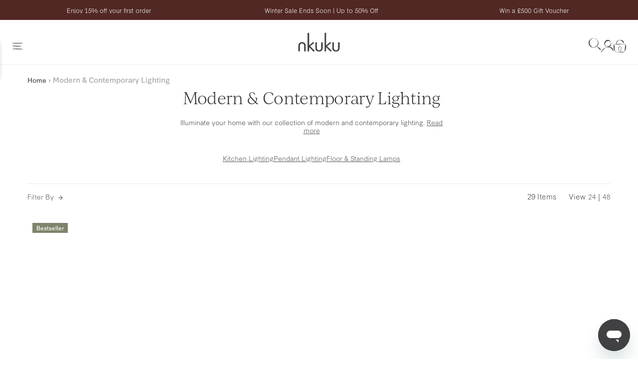

--- FILE ---
content_type: text/css
request_url: https://www.nkuku.com/cdn/shop/t/1077/assets/collection.css?v=49909015364214788661763569018
body_size: 2885
content:
.collection{padding-bottom:0}.collection .grid{margin-left:0!important}.collection .collection-container{padding-left:0!important;padding-bottom:20px}.collection .collection-container .label.new.lower-status{color:#000;background-color:#fff}.collection .wrapper{width:100%}.collection .wrapper .full-width{display:flex}@media screen and (min-width: 640px){.collection .wrapper{max-width:calc(100% - 70px);margin:0 35px}}.collection .read-more-toggle{font-size:13px;display:block}@media screen and (min-width: 992px){.collection .read-more-toggle{display:inline}}.collection .collection-filtering__grid-change{display:flex;justify-content:flex-end}@media screen and (min-width: 640px){.collection .collection-filtering__grid-change{display:none}}.collection .collection-filtering__grid-change .grid-change-icon:first-of-type{margin-right:10px}.collection .collection-filtering__grid-change .grid-change-icon.is-active{padding-bottom:3px;border-bottom:2px solid var(--color--black)}.collection .collection-header{display:flex!important;align-items:stretch;justify-content:center;position:relative;color:#414142}@media screen and (min-width: 600px){.collection .collection-header{min-height:200px}}@media screen and (max-width: 1024px){.collection .collection-header{flex-direction:column}}.collection .collection-header .breadcrumb{align-self:flex-start;margin-bottom:20px;margin-top:0!important}@media screen and (min-width: 1025px){.collection .collection-header .breadcrumb{position:absolute;left:0}}.collection .collection-header__content{align-self:center;max-width:100%;padding:0;text-align:left;flex:0 0 50%}@media screen and (min-width: 1100px){.collection .collection-header__content{padding:0 30px 0 0}}.collection .collection-header__no-image{justify-content:center;text-align:center!important}.collection .collection-header__title{margin:0 0 20px;text-align:center}.collection .collection-header__image{flex:0 0 50%}@media screen and (max-width: 1024px){.collection .collection-header__image{display:none}}.collection .collection-header__image img{object-fit:cover;height:100%;width:100%}.collection .collection-header__links{display:flex;margin-top:20px;justify-content:center;white-space:nowrap;gap:20px;overflow-y:scroll;-ms-overflow-style:none;scrollbar-width:none}@media screen and (max-width: 575px){.collection .collection-header__links--container{display:flex}.collection .collection-header__links{justify-content:unset;margin:8px auto}}.collection .collection-header__links::-webkit-scrollbar{display:none}.collection .collection-header__links--container{position:relative;max-width:100%;overflow:hidden}.collection .collection-header__scroll-indicator{position:absolute;top:50%;right:0;width:24px;padding-left:10px;opacity:0;line-height:0;transition:opacity .25s ease-in-out;background:#fff;transform:translateY(-50%);cursor:pointer}.collection .collection-header__scroll-indicator svg{width:14px}.collection .collection-header__scroll-indicator.indicator-show{opacity:1}@media screen and (min-width: 1025px){.collection .collection-header__scroll-indicator{display:none}}.collection-filtering{display:flex;align-items:center;justify-content:space-between;padding:17.5px 0;margin:17.5px 0;text-transform:capitalize;letter-spacing:.2px;font-size:14px;border-top:1px solid #e8e8e8}@media screen and (max-width: 639px){.collection-filtering{border-bottom:1px solid #e8e8e8}}.collection-filtering a{text-decoration:none}.collection-filtering a span{display:flex;align-items:center}.collection-filtering a i,.collection-filtering a img{font-size:10px;margin:0 .3rem}.collection-filtering>div{flex:1}.collection-filtering__count{text-align:right;flex:1}.collection-filtering__count--current{margin-right:20px}.collection-filtering__grid-change{text-align:center}.collection-filtering__grid-change a{height:16px;display:block}.collection-filtering__grid-change img,.collection-filtering__grid-change svg{width:16px;max-width:100%}@media screen and (min-width: 640px){.collection-filtering__grid-change{display:none}}.collection-filtering__view-change{font-size:12px;text-align:center}@media screen and (max-width: 639px){.collection-filtering__count{display:none}.collection-filtering__view-change{text-align:right}}.collection-filter-modal{position:fixed;opacity:0;top:0;right:-100%;height:100%;transition:all .25s ease-in-out;background:#fff;z-index:9999;width:100%;display:flex;flex-direction:column;overflow-y:scroll;padding:30px}@media screen and (min-width: 640px){.collection-filter-modal{width:500px}}.collection-filter-modal.is-active{opacity:1;right:0}.collection-filter-modal__overlay{visibility:hidden;position:fixed;left:0;top:0;width:100%;height:100%;background:#414141bf;opacity:0;transition:opacity .25s ease-in-out;z-index:9998}.collection-filter-modal__overlay.is-active{opacity:1;visibility:visible}.collection-filter-modal__header{display:flex;justify-content:space-between;align-items:center;padding-bottom:10px;border-bottom:1px solid var(--color--grey-text)}.collection-filter-modal__header-title{font-weight:700;font-size:20px;color:var(--color--grey-text);letter-spacing:.3px}.collection-filter-modal__accordion{border-bottom:1px solid var(--color--grey-border);padding:20px 0;cursor:pointer}.collection-filter-modal__accordion-list{display:none}.open .collection-filter-modal__accordion-list{display:block}.collection-filter-modal__accordion-title{margin-bottom:0;display:flex;justify-content:space-between;align-items:center;font-size:16px;letter-spacing:0;text-transform:capitalize}.open .collection-filter-modal__accordion-title i:before{content:"\f068"}.collection-filter-modal__accordion-checkbox{margin-right:8px;height:15px;width:15px}.collection-filter-modal__accordion-item:first-of-type{margin-top:20px}.collection-filter-modal__accordion-item:not(:last-of-type){margin-bottom:5px}.collection-filter-modal__accordion-label,.collection-filter-modal__accordion label{display:flex;align-items:center;font-size:var(--font-base)}.collection-filter-modal__accordion-label i,.collection-filter-modal__accordion label i{display:flex;align-items:center}.collection-filter-modal__accordion-label i:before,.collection-filter-modal__accordion label i:before{font-size:10px}.collection-filter-modal__footer{display:flex;justify-content:space-between;margin-top:auto;padding-top:20px}.collection-filter-modal__footer>div{flex:0 0 calc(50% - 10px)}@media screen and (min-width: 640px) and (max-width: 1024px){.collection-filter-modal__footer>div{flex:0 0 100%;margin-bottom:20px}.collection-filter-modal__footer>div:not(:last-of-type){order:2}}@media screen and (min-width: 640px) and (max-width: 1024px){.collection-filter-modal__footer{flex-wrap:wrap}}.selection-wrapper .collection-filter-modal__footer-button.button{display:flex;justify-content:center;align-items:center;height:100%;width:100%;background-color:transparent;color:var(--color--grey-text);border:1px solid var(--color--grey-text);letter-spacing:2.4px}.selection-wrapper .collection-filter-modal__footer-button.button:hover,.selection-wrapper .collection-filter-modal__footer-button.button:focus{background-color:var(--color--grey-text);color:var(--color--white)}.collection-filter-modal__swatch{width:15px;height:15px;border-radius:100%;margin-right:8px}.collection-filter-modal__filter-label:hover{cursor:pointer}.collection-filter-modal__filter-label.is-active .collection-filter-modal__swatch{border:2px solid var(--color--white);outline:1px solid var(--color--dark-grey)}@media screen and (max-width: 639px){.collection-container .products-grid.is-full .product{width:100%!important}}@media screen and (max-width: 800px){.collection-container .products-grid.is-full .collection-content figure{padding-bottom:30px}}@media screen and (max-width: 800px){.collection .collection-footer .pagination li a{padding:10px 15px}}.collection .product-grid-item{position:relative;flex-direction:column;padding-bottom:24px}.collection .products-grid .product-grid-item.box.grid-half{width:50%}.active-filters{margin-bottom:40px}.active-filters a{font-size:14px;text-decoration:none}.active-filters a span{margin-right:5px}.active-filters a:not(:last-of-type){margin-right:20px}@media screen and (max-width: 639px){.active-filters{display:none}}.section-img-text-overlay{margin-bottom:-33px}@media screen and (max-width: 639px){.section-img-text-overlay{height:auto}.section-img-text-overlay .section-img-text-overlay__image{position:absolute;top:0}.section-img-text-overlay .banner-caption{position:relative;z-index:2;top:auto;right:auto;transform:translateY(0);padding:30px 15px 40px}}.change-view-link{display:inline-flex;align-items:center}.change-view-link img{margin-right:4px;max-width:15px}iframe#launcher{z-index:999!important}.filter-group-display__price-range{display:flex;align-items:center;justify-content:space-between}.filter-group-display__price-range label{display:block;font-size:14px}.filter-group-display__price-range span{display:inline-block}.filter-group-display__price-range input{border:1px solid #ddd;padding:6px}@media screen and (max-width: 800px){.product:has(sparklayer-plp) figcaption.product__content .price{align-items:flex-start;margin:.5rem 0;white-space:normal}.product:has(sparklayer-plp) figcaption.product__content .price .original-price,.product:has(sparklayer-plp) figcaption.product__content .price .on-sale-price{margin-left:0}}.product .product-title{margin-top:0!important}@media screen and (max-width: 800px){.product .product-title{order:1}}.product .product-title a{font-size:16px;text-decoration:none}@media screen and (max-width: 800px){.product .product-content-lower{order:3;display:flex;flex-direction:column}}@media screen and (max-width: 800px){.product .product-content-lowest{order:2}}.product figure{box-shadow:none;display:flex;flex-direction:column;padding-bottom:0;flex-grow:1;width:100%}.product figure:hover{box-shadow:none}.product figcaption{margin-top:0;padding:0;display:flex;flex-direction:row;align-content:flex-end;justify-content:space-between;height:100%;text-align:left;width:100%;flex-grow:1;gap:10px}@media screen and (max-width: 800px){.product figcaption{display:flex;flex-direction:column;align-content:flex-start}}@media screen and (min-width: 990px){.product figcaption.product__content .product-title{max-width:55%;flex-shrink:1}}.product figcaption.product__content .price{align-items:flex-end;display:flex;flex-direction:column;margin-left:auto}.product figcaption.product__content .price .from{color:inherit}.product figcaption .price{white-space:nowrap;font-weight:300!important;font-family:var(--font-serif)!important;font-size:var(--font-body-md)!important}.product figcaption .price .on-sale-price{color:var(--color-sale);margin-left:3px}.product figcaption .price .original-price{margin-left:3px}@media screen and (max-width: 800px){.product figcaption .price{width:100%;order:3;justify-content:flex-start}}@media screen and (min-width: 800px){.product figcaption .price{display:flex!important}}.product figcaption .msrp{color:var(--color--grey-text);font-weight:300!important;font-family:ivyjournal,Georgia,serif!important;font-size:13px;width:100%}.product figcaption .lower-status{font-size:11px;font-weight:500!important;text-transform:lowercase;margin:6px 0;order:4}.product figcaption .lower-status:first-letter{text-transform:uppercase}@media screen and (min-width: 800px){.product figcaption .lower-status{margin-left:auto}}.product figcaption [data-oke-reviews-product-listing-rating]{min-height:0;width:auto;margin-top:0!important}@media screen and (max-width: 800px){.product figcaption [data-oke-reviews-product-listing-rating]{order:2;width:100%}}.product figcaption [data-oke-reviews-product-listing-rating] .okeReviews-reviewsSummary{display:inline-flex!important;align-items:center!important;position:relative;vertical-align:middle}.product figcaption [data-oke-reviews-product-listing-rating] .okeReviews-reviewsSummary-ratingCount{margin:0!important;padding:0!important;font-size:11px!important;color:#aaa}.product figcaption [data-oke-reviews-product-listing-rating] .okeReviews-starRating--small{display:inline-flex!important;height:15px;position:relative;vertical-align:middle;width:58px!important}.product figcaption [data-oke-reviews-product-listing-rating] .okeReviews-starRating--small .okeReviews-starRating-indicator-layer{background-size:58px 12px!important}.product figcaption>div{display:flex;justify-content:space-between;flex-direction:column;width:100%;flex-wrap:wrap;margin-top:16px!important}@media screen and (min-width: 800px){.product figcaption>div:first-of-type{align-items:baseline;flex-direction:row}}.product figcaption .flex-break{flex-basis:100%;width:0}@media screen and (max-width: 800px){.product figcaption .flex-break{display:none}}.product spark-stock-status{display:flex;justify-content:flex-end;margin-left:auto}.product.larger{width:50%!important}.product.collection-content .product-title{padding-bottom:0}.product.collection-content .title{margin-bottom:0!important}.product.collection-content .product-collection-description--mobile{display:inherit}@media screen and (min-width: 800px){.product.collection-content .product-collection-description--mobile{display:none}}.product.collection-content .product-collection-description--desktop{display:none}@media screen and (min-width: 800px){.product.collection-content .product-collection-description--desktop{display:inherit}}.product.collection-content p:not(.title){width:100%;text-align:left!important;margin-top:2px;margin-bottom:0!important;font-size:12px;order:2}@media screen and (min-width: 800px){.product.collection-content p:not(.title){font-size:14px;margin-top:7px}}.product.collection-content .button{position:absolute;width:80%;max-width:85%;padding:6px 4px;font-size:9px;font-weight:700;letter-spacing:2px;text-align:center;white-space:normal;color:var(--color--white);top:50%;left:50%;transform:translate(-50%,-50%);background:#fff3;border:2px solid var(--color--white)}@media screen and (min-width: 560px){.product.collection-content .button{padding:10px 24px;font-size:11px;max-width:55%}}@media screen and (min-width: 800px){.product.collection-content .button{max-width:35%;font-size:13px;letter-spacing:3px}}.product.collection-content .button:hover{background:var(--color--white);color:var(--color--grey-text)}.product.collection-content figure{cursor:default}.product.collection-content figure a:hover{cursor:pointer}.product .product-label-wrapper{display:flex;flex-direction:column;position:absolute;top:10px;left:10px}.product img{display:block}.new.label.lower-status{padding:0;margin:0 0 0 auto;color:#414042!important}.product_card{display:block;width:100%}.product_card__image-wrapper{padding-top:75%;display:block;width:100%;position:relative}@media screen and (min-width: 800px){.product_card__image-wrapper{height:100%}}.product_card__image-wrapper--hasCarousel{padding-top:0}@media screen and (max-width: 799px){.product_card__image-wrapper--hasCarousel{aspect-ratio:3 / 2}}.product_card__image{position:absolute;top:0;height:100%;width:100%}@media screen and (min-width: 800px){.product_card{height:100%}}.product_card--hasCarousel{padding-top:0}.product_card .label,.product_card .label.sale{font-family:var(--font-sans-serif)!important;font-weight:var(--font-book)!important;line-height:0!important;padding:10px 8px!important;text-transform:none!important;z-index:10}.product_card:hover .product_card__carousel .owl-nav{opacity:1}.product_card .product_card__carousel{height:100%;width:100%}@media screen and (max-width: 799px){.product_card .product_card__carousel{position:static}}.product_card .product_card__carousel .product-card__image--lifestyle{position:absolute;top:0;right:0;bottom:0;left:0;opacity:0}.product_card .product_card__carousel:hover .product-card__image--lifestyle{opacity:1}.product_card .product_card__carousel .owl-carousel{height:100%}.product_card .product_card__carousel .owl-dots{transition:opacity .25s ease-in-out;position:absolute;bottom:10px;left:50%;transform:translate(-50%);text-align:center;pointer-events:all}@media screen and (max-width: 799px){.product_card .product_card__carousel .owl-dots{z-index:3}}.product_card .product_card__carousel .owl-dots button{width:5px;height:5px;border-radius:100%;background-color:#fff;opacity:.5;border:0;padding:0;margin:0 2.5px;outline:1px solid rgba(0,0,0,.2);pointer-events:all}.product_card .product_card__carousel .owl-dots button.active{opacity:1}.product_card .product_card__carousel .product_card__link{position:relative;z-index:1}.product_card .product_card__carousel .owl-nav{opacity:0;transition:opacity .25s ease-in-out}@media screen and (max-width: 800px){.product_card .product_card__carousel .owl-nav{display:none}}.product_card .product_card__carousel .owl-nav button{background-color:#f0ebe8e6;z-index:10;pointer-events:all}.product_card .product_card__carousel .owl-nav button.disabled{display:none}.product_card .product_card__carousel .owl-nav button.owl-prev{left:0}.product_card .product_card__carousel .owl-nav button.owl-next{right:0}.product_card .product_card__carousel .owl-item{margin-right:0}.product_card .product_card__carousel img{position:relative!important;width:100%;height:100%;pointer-events:none}@media screen and (max-width: 799px){.product_card .product_card__carousel img{object-fit:cover}}@media screen and (min-width: 768px){.product_card .product_card__carousel img{min-height:400px;max-height:400px}}@media screen and (max-width: 799px){.product_card .product_card__carousel .owl-carousel:not(.owl-loaded) img:not(:first-of-type){display:none}.product_card .product_card__carousel .owl-carousel.owl-loaded img{display:block}}@media screen and (min-width: 800px){.product_card .product_card__carousel img:not(:first-of-type){display:none}}.product_card__hover-img{position:absolute;width:100%;height:100%;top:0;left:0;right:0;bottom:0;background-repeat:no-repeat;background-size:cover;background-position:center;transition:.2s ease-in-out all;z-index:2;touch-action:none;pointer-events:none}.quick-add{position:absolute;height:100%;width:100%;z-index:2}.quick-add .quick-add-tooltip{display:none;background:#fff;font-size:.75rem;padding:.25rem;position:absolute;bottom:1rem;right:1rem;z-index:1000;width:auto;height:auto;pointer-events:none}.quick-add-button{position:absolute;bottom:.5rem;right:.5rem;padding:.25rem .5rem;text-transform:capitalize;font-size:.9rem!important;background-color:#ffffff80;color:#fff;font-weight:var(--font-light);z-index:5;cursor:pointer;border-radius:2px;transition:background-color .25s ease-in-out;box-shadow:none;border:none}.quick-add-button:hover{background-color:#191919b3}.quick-add-button[disabled]{opacity:.6;z-index:0}.quick-add .hover-button{position:absolute;top:0;left:0;right:0;bottom:0}.collection-filter-modal__header-title{font-weight:300!important}.collection-filter-modal__accordion-label{text-transform:capitalize}.collection-text{padding:2rem 20px;text-align:center}@media screen and (min-width: 992px){.collection-text{padding:2rem 55px}}.collection-text .content-container{margin:0 auto}@media screen and (min-width: 992px){.collection-text .content-container{max-width:50%}}.collection-header__description div[data-read-more]{margin-bottom:20px}.collection-header__description p span,.collection-header__description .read-more-toggle{display:inline}.collection select{appearance:none;-webkit-appearance:none;-moz-appearance:none;background:none;border:none;outline:none;font-family:inherit;font-size:14px!important;padding:0 1.5rem 0 .5rem;margin:0;text-align:right;width:9rem;position:relative;right:-1rem}.collection option{font-size:16px!important}.collection label{display:flex;align-items:center;padding-right:1rem}
/*# sourceMappingURL=/cdn/shop/t/1077/assets/collection.css.map?v=49909015364214788661763569018 */


--- FILE ---
content_type: text/css
request_url: https://www.nkuku.com/cdn/shop/t/1077/assets/owl.css?v=30903887970345037291763031417
body_size: 179
content:
.owl-carousel{width:100%;-webkit-tap-highlight-color:transparent;position:relative;z-index:1;margin:0!important}.owl-carousel .owl-stage{position:relative;-ms-touch-action:pan-Y;-moz-backface-visibility:hidden;margin-left:2px}.owl-carousel .owl-stage:after{content:".";display:block;clear:both;visibility:hidden;line-height:0;height:0}.owl-carousel .owl-stage-outer{position:relative;overflow:hidden;-webkit-transform:translate3d(0px,0px,0px)}.owl-carousel .owl-wrapper,.owl-carousel .owl-item{-webkit-backface-visibility:hidden;-moz-backface-visibility:hidden;-ms-backface-visibility:hidden;-webkit-transform:translate3d(0,0,0);-moz-transform:translate3d(0,0,0);-ms-transform:translate3d(0,0,0)}.owl-carousel .owl-item{position:relative;min-height:1px;float:left;-webkit-backface-visibility:hidden;-webkit-tap-highlight-color:transparent;-webkit-touch-callout:none}.js-product-card-carousel .product-card__image{aspect-ratio:3/2}@media screen and (min-width: 1200px){.owl-carousel:not(.banner-slideshow-list):not(.js-product-card-carousel) .owl-item{margin-right:-8.5px}}.owl-carousel .owl-item img{display:block;width:100%}.owl-carousel .owl-item li{list-style:none}.owl-carousel .owl-nav.disabled,.owl-carousel .owl-dots.disabled{display:none}.owl-carousel .owl-nav .owl-prev,.owl-carousel .owl-nav .owl-next,.owl-carousel .owl-dot{cursor:pointer;-webkit-user-select:none;-khtml-user-select:none;-moz-user-select:none;-ms-user-select:none;user-select:none}.owl-carousel.owl-loaded{display:block}.owl-carousel .slideshow__slide,.owl-carousel .banner-slideshow-item{display:none}.owl-carousel-disabled .banner-slideshow-item img{width:100%;display:block}.owl-carousel .slideshow__slide:first-child,.owl-carousel .banner-slideshow-item:first-child{display:block}.owl-carousel.owl-hidden{opacity:0}.owl-carousel.owl-refresh .owl-item{visibility:hidden}.owl-carousel.owl-drag .owl-item{-webkit-user-select:none;-moz-user-select:none;-ms-user-select:none;user-select:none}.owl-carousel.owl-grab{cursor:move;cursor:grab}.owl-carousel.owl-rtl{direction:rtl}.owl-carousel.owl-rtl .owl-item{float:right}.owl-carousel.owl-loaded .slideshow__slide:first-child{display:block}.owl-carousel .animated{animation-duration:1s;animation-fill-mode:both}.owl-carousel .fadeIn{animation-duration:.05s;animation-fill-mode:both}.owl-carousel .owl-animated-in{z-index:0}.owl-carousel .owl-animated-out{z-index:1}.owl-carousel .fadeOut{animation-name:fadeOut;animation-duration:.05s;animation-fill-mode:both}@keyframes fadeOut{0%{opacity:1}to{opacity:0}}.owl-height{transition:height .5s ease-in-out,min-height .5s ease-in-out}.owl-carousel .owl-item .owl-lazy{opacity:0;transition:opacity .4s ease}.owl-carousel .owl-item img.owl-lazy{transform-style:preserve-3d}.owl-carousel .owl-video-wrapper{position:relative;height:100%;background:#000}.owl-carousel .owl-video-play-icon{position:absolute;height:80px;width:80px;left:50%;top:50%;margin-left:-40px;margin-top:-40px;background:url(owl.video.play.png) no-repeat;cursor:pointer;z-index:1;-webkit-backface-visibility:hidden;transition:transform .1s ease}.owl-carousel .owl-video-play-icon:hover{-ms-transform:scale(1.3,1.3);transform:scale(1.3)}.owl-carousel .owl-video-playing .owl-video-tn,.owl-carousel .owl-video-playing .owl-video-play-icon{display:none}.owl-carousel .owl-video-tn{opacity:0;height:100%;background-position:center center;background-repeat:no-repeat;background-size:contain;transition:opacity .4s ease}.owl-carousel .owl-video-frame{position:relative;z-index:1;height:100%;width:100%}.owl-item button:before,.owl-item button{font-size:var(--font-body-sm)!important;font-weight:var(--font-light)!important;text-transform:unset!important}.owl-item button{padding:5px 5px 5px 20px}.owl-item button:before{font-weight:var(--font-medium)!important;left:10px!important}.nku029__quick-button{text-transform:none}
/*# sourceMappingURL=/cdn/shop/t/1077/assets/owl.css.map?v=30903887970345037291763031417 */


--- FILE ---
content_type: image/svg+xml
request_url: https://www.nkuku.com/cdn/shop/t/1077/assets/cart-icon.svg
body_size: -361
content:
<svg id="Layer_2" data-name="Layer 2" xmlns="http://www.w3.org/2000/svg" viewBox="0 0 30.35 30.26" style="min-width: 25px;">
  <defs>
    <style>
      .cls-1 {
        fill: #434243;
        stroke-width: 0px;
      }
    </style>
  </defs>
  <g id="Layer_1-2" data-name="Layer 1">
    <g>
      <path class="cls-1" d="M6.07,9.11C6.16,4.03,9.97.41,14.99.09c3.49-.38,8.05.32,9.34,4.16.45,1.16.64,2.47.29,3.67-.05.18-.25.29-.43.23-.1-.03-.17-.09-.21-.18-.8-1.49-1.53-2.63-2.53-3.86C18.21-.16,13.08-1.03,9.68,3.64c-1.3,1.62-2.18,3.54-3.11,5.58-.1.26-.53.17-.5-.11h0Z"/>
      <path class="cls-1" d="M3.14,10.1c7.9-1.14,15.75.3,23.66-.02,5.01.35,3.48,8.97,2.73,12.25-.44,1.73-1.01,3.43-1.88,5.02-.09.16-.29.22-.45.13-.11-.06-.17-.17-.17-.29-.02-1.8.15-3.52.3-5.24.16-1.72.35-3.42.62-5.12.3-2.31,1.71-5.4-1.24-6.1-4.31-.52-8.74.08-13.07.3-3.5.1-7,.02-10.5-.41-.29-.03-.3-.49,0-.52h0Z"/>
      <path class="cls-1" d="M1.72,10.78l.58,4.98c.88,4.33-1.46,11.26,3.99,13.01,4.94.96,10.14-.35,15.16.15,1.68.08,3.32.17,4.99.05.14-.01.27.1.28.24,0,.12-.07.23-.17.27-1.65.58-3.41.74-5.12.78-5.12.09-10.18-.32-15.25-1.08-3.7-.77-5.44-4.84-5.99-8.21-.31-3.51-.43-6.97.89-10.29.13-.3.61-.22.63.11h0Z"/>
    </g>
  </g>
</svg>

--- FILE ---
content_type: image/svg+xml
request_url: https://www.nkuku.com/cdn/shop/t/1077/assets/icon-grid-view.svg?v=167350777880011819741753353500
body_size: -501
content:
<svg width="258" height="258" viewBox="0 0 258 258" fill="none" xmlns="http://www.w3.org/2000/svg">
<rect width="114" height="114" fill="#414042"/>
<rect x="144" width="114" height="114" fill="#414042"/>
<rect y="144" width="114" height="114" fill="#414042"/>
<rect x="144" y="144" width="114" height="114" fill="#414042"/>
</svg>


--- FILE ---
content_type: image/svg+xml
request_url: https://www.nkuku.com/cdn/shop/t/1077/assets/icon-full-view.svg?v=5873974135977430961753353499
body_size: -570
content:
<svg width="248" height="248" viewBox="0 0 248 248" fill="none" xmlns="http://www.w3.org/2000/svg">
<rect width="248" height="248" fill="#414042"/>
</svg>
